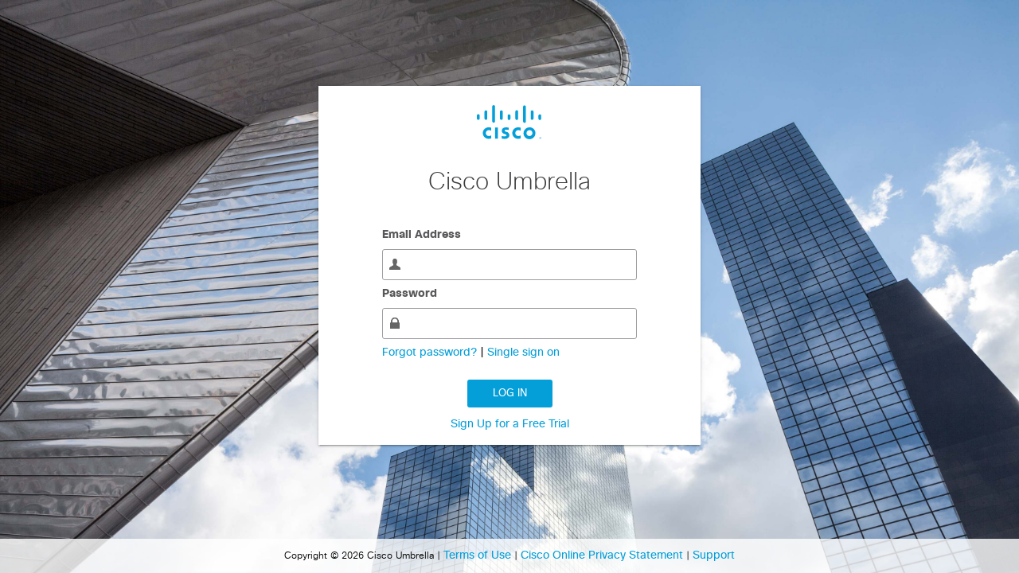

--- FILE ---
content_type: text/html; charset=UTF-8
request_url: https://login.umbrella.com/umbrella/?return_to=https%3A%2F%2Fdashboard.umbrella.com%2Fo%2F2432440%2F
body_size: 2027
content:
<!DOCTYPE html>
<html>

<head>

    <script type="text/javascript">
        // Javascript frame buster
        (function() {
            var externallyFramed = false;
            try {
                externallyFramed = top.location.host != location.host;
            } catch (err) {
                externallyFramed = true;

                // protection from frame sandbox + allow-scripts
                document.getElementsByTagName("html")[0].style.display = 'none';
            }
            if (externallyFramed) {
                top.location = location;
            }
        })();
    </script>
    <noscript>
        <style>
            /* protection from frame sandbox */
            html {
                display: none;
            }
        </style>
    </noscript>

    <meta http-equiv="X-UA-Compatible" content="IE=Edge,chrome=1" />
    <meta http-equiv="Content-Type" content="text/html; charset=utf-8" />
    <meta content="width=device-width, initial-scale=1.0" name="viewport" />

    <link rel="canonical" href="https://login.umbrella.com/" />
    <link rel='shortcut icon' href='/favicon_cisco.ico' type='image/x-icon'/>
    <title>Cisco Umbrella &gt; Login</title>
    
<script src="https://d36u8deuxga9bo.cloudfront.net/jsloader/jquery:32708564.js" type="text/javascript"></script>
    <script src="/dist/vendor.min.js" type="text/javascript"></script>

    
    <div id="data" style="display:none;" data-settings="{&quot;return_to&quot;:&quot;https:\/\/dashboard.umbrella.com\/o\/2432440\/&quot;,&quot;page&quot;:&quot;login.php&quot;,&quot;firstName&quot;:&quot;false&quot;,&quot;lastName&quot;:&quot;false&quot;,&quot;userId&quot;:&quot;false&quot;,&quot;sso&quot;:false,&quot;ip&quot;:&quot;3.17.11.166&quot;,&quot;sessionToken&quot;:&quot;false&quot;,&quot;theme&quot;:&quot;umbrella&quot;,&quot;brandName&quot;:&quot;Cisco Umbrella&quot;}"></div>
    <script src="/dist/main.min.js" type="text/javascript"></script>
    <script src="/dist/js/bundle.js" type="text/javascript"></script>

    <link rel="stylesheet" type="text/css" href="https://d1hl4sbp06iqma.cloudfront.net/dist/2.0.0/umbrella.css" />
    <link rel="stylesheet" href="/dist/css/master.css" type="text/css" />
    <style>
        .background-image {
            background-image: url('/img/bg/umbrella-bg.jpg');
        }
    </style>
</head>

<style>
    .click-text {
        font-size: 12px;
        text-align: center;
    }
</style>

<body class="tg text-body">

    <div class="background-image"></div>

    <div class="panel shadow-1 bg-p6 pad-vertical margin-auto margin-bottom-7">
        <div class="pad-horizontal-negative-7 margin-auto">
            <div class="center margin-negative-left-7 margin-negative-right-7">
            <div class="brand-logo color-brand font-size-7"></div>
        <h1 class="color-p1 font-size-6 extra-light">Cisco Umbrella</h1>
    </div>

<div class="pad-top">
        
        
<form id="signin-form" class="form-recoverpassword" name="signin" action="https://login.umbrella.com/umbrella" method="post" autocomplete="off">
    <label for="name">
        <span class="bold color-p2 margin-bottom-1 display-inline-block">
            Email Address        </span>

        <div class="input-wrapper margin-bottom-1 border-1 border-radius-1 border-color-p3 pad-1">
            <div class="icon icon--user margin-right-1"></div>
            <input
                id="username"
                type="text"
                cols="60"
                name="username"
                value=""
                autocorrect="off"
                autocapitalize="off"
                class="border-0 text-body"
            />
        </div>
    </label>

    <label for="password">
        <span class="bold color-p2 margin-bottom-1 display-inline-block">
            Password        </span>

        <div class="input-wrapper margin-bottom-1 border-1 border-radius-1 border-color-p3 pad-1">
            <div class="icon icon--lock margin-right-1"></div>
            <input
                id="password"
                type="password"
                cols="60"
                name="password"
                class="border-0 text-body"
            />
        </div>
    </label>

    
    <div class="text-link" style="margin-bottom: 24px;">
        <a href="/reset" class="forgot-password-link text-link color-link">
            Forgot password?        </a> |

        <a href="/sso" class="link-track text-link color-link">
            Single sign on        </a>
    </div>

    <div class="center">
        <button
            type="submit"
            class="font-family-primary border-0 border-radius-1 bg-hover-brand-burned font-size-2 caps bg-brand color-p6 pad-vertical-1 pad-horizontal-5 margin-bottom-2 line-height-4 cursor-pointer"
            id="sign-in"
            autocomplete="off"
        >
            Log in        </button>
                <div class="text-link">
            <a href="https://signup.umbrella.com" class="link-track text-link color-link">
                Sign Up for a Free Trial            </a>
        </div>
            </div>

                                    <input type="hidden" name="return_to" value="https://dashboard.umbrella.com/o/2432440/" />
                                <input type="hidden" name="formtoken" value="6ad9ad49ffe0ee06c587619191f692968af7f5be" />
                                        <input type="hidden" name="loginToken" />
</form>
</div>
        </div>
    </div>

    <footer class="center pad-2 font-size-1">
    <ul class="list-style-none pad-0 margin-0">
        <li class="display-inline">
        Copyright &copy; 2026 Cisco Umbrella |
        </li>
        <li class="display-inline">
            <a class="text-link color-link" href="https://umbrella.cisco.com/terms">
                Terms of Use            </a> |
        </li>
        <li class="display-inline">
            <a class="text-link color-link" href="https://www.cisco.com/web/siteassets/legal/privacy_full.html">
                Cisco Online Privacy Statement            </a>
        </li>
                    <li class="display-inline">
                | <a class="text-link color-link" href="https://umbrella.cisco.com/support">
                    Support                </a>
            </li>
            </ul>
</footer>

<script>
    (function(e,t){var n=e.amplitude||{_q:[],_iq:{}};var r=t.createElement("script")
    ;r.type="text/javascript";r.async=true
    ;r.src="https://cdn.amplitude.com/libs/amplitude-4.1.1-min.gz.js"
    ;r.onload=function(){if(e.amplitude.runQueuedFunctions){
    e.amplitude.runQueuedFunctions()}else{
    console.log("[Amplitude] Error: could not load SDK")}}
    ;var i=t.getElementsByTagName("script")[0];i.parentNode.insertBefore(r,i)
    ;function s(e,t){e.prototype[t]=function(){
    this._q.push([t].concat(Array.prototype.slice.call(arguments,0)));return this}}
    var o=function(){this._q=[];return this}
    ;var a=["add","append","clearAll","prepend","set","setOnce","unset"]
    ;for(var u=0;u<a.length;u++){s(o,a[u])}n.Identify=o;var c=function(){this._q=[]
    ;return this}
    ;var l=["setProductId","setQuantity","setPrice","setRevenueType","setEventProperties"]
    ;for(var p=0;p<l.length;p++){s(c,l[p])}n.Revenue=c
    ;var d=["init","logEvent","logRevenue","setUserId","setUserProperties","setOptOut","setVersionName","setDomain","setDeviceId","setGlobalUserProperties","identify","clearUserProperties","setGroup","logRevenueV2","regenerateDeviceId","logEventWithTimestamp","logEventWithGroups","setSessionId"]
    ;function v(e){function t(t){e[t]=function(){
    e._q.push([t].concat(Array.prototype.slice.call(arguments,0)))}}
    for(var n=0;n<d.length;n++){t(d[n])}}v(n);n.getInstance=function(e){
    e=(!e||e.length===0?"$default_instance":e).toLowerCase()
    ;if(!n._iq.hasOwnProperty(e)){n._iq[e]={_q:[]};v(n._iq[e])}return n._iq[e]}
    ;e.amplitude=n})(window,document);
            amplitude.getInstance().init("d399cf319a2ed104a89bb8f7410e00f8");
    </script>
</body>

</html>


--- FILE ---
content_type: image/svg+xml
request_url: https://d1hl4sbp06iqma.cloudfront.net/dist/2.0.0/svgs/cisco-logo-brand.svg
body_size: 6445
content:
<?xml version="1.0" encoding="UTF-8"?>
<svg width="44px" height="23px" viewBox="0 0 44 23" version="1.1" xmlns="http://www.w3.org/2000/svg" xmlns:xlink="http://www.w3.org/1999/xlink">
    <title>Cisco Logo</title>

    <defs>
        <style>
            .cisco-blue {
                fill: #049fd9;
            }

            .dark-gray {
                fill: #333;
            }

            .medium-gray {
                fill: #666;
            }

            .light-gray {
                fill: #999;
            }

            .ghost-gray {
                fill: #ddd;
            }

            .off-white {
                fill: #f5f5f5;
            }

            .pure-white {
                fill: #fff;
            }
        </style>
    </defs>

    <g class="cisco-blue">
        <path d="M29.36,17.26 C28.8720885,16.9950331 28.3252104,16.8574537 27.77,16.86 C26.6654305,16.86 25.77,17.7554305 25.77,18.86 C25.77,19.9645695 26.6654305,20.86 27.77,20.86 C28.3250019,20.8608415 28.8714655,20.7233663 29.36,20.46 L29.36,22.46 C28.7996385,22.634111 28.2167669,22.7250794 27.63,22.73 C26.2420232,22.73 24.9594797,21.9895232 24.2654912,20.7875 C23.5715028,19.5854768 23.5715028,18.1045232 24.2654912,16.9025 C24.9594797,15.7004768 26.2420232,14.96 27.63,14.96 C28.2170563,14.9613135 28.800462,15.0523653 29.36,15.23 L29.36,17.26 Z" id="Shape"></path>
        <path d="M9.61,17.26 C9.11631163,16.9913303 8.56202395,16.853619 8,16.86 C6.8954305,16.86 6,17.7554305 6,18.86 C6,19.9645695 6.8954305,20.86 8,20.86 C8.5551058,20.8616884 9.10177473,20.7241617 9.59,20.46 L9.59,22.46 C9.02963852,22.634111 8.44676692,22.7250794 7.86,22.73 C6.47202316,22.73 5.18947966,21.9895232 4.49549124,20.7875 C3.80150281,19.5854768 3.80150281,18.1045232 4.49549124,16.9025 C5.18947966,15.7004768 6.47202316,14.96 7.86,14.96 C8.44706869,14.9611566 9.03049807,15.052212 9.59,15.23 L9.61,17.26 Z" id="Shape"></path>
        <path d="M39.28,18.86 C39.3288582,20.4878799 38.3858762,21.9828472 36.8957127,22.6399568 C35.4055493,23.2970665 33.6657735,22.985101 32.4967687,21.8511663 C31.3277638,20.7172316 30.9629672,18.9877619 31.574397,17.4782806 C32.1858268,15.9687992 33.6513872,14.980733 35.28,14.98 C36.332046,14.9389415 37.3550091,15.3305204 38.1107338,16.0635734 C38.8664586,16.7966264 39.2890049,17.8071916 39.28,18.86 M35.28,16.86 C34.1754305,16.86 33.28,17.7554305 33.28,18.86 C33.28,19.9645695 34.1754305,20.86 35.28,20.86 C36.3845695,20.86 37.28,19.9645695 37.28,18.86 C37.2968319,18.3245843 37.0915282,17.806038 36.7127451,17.4272549 C36.333962,17.0484718 35.8154157,16.8431681 35.28,16.86" id="Shape"></path>
        <path d="M21.28,16.82 C20.797215,16.6863857 20.300565,16.6092036 19.8,16.59 C19.04,16.59 18.63,16.84 18.63,17.2 C18.63,17.56 19.19,17.82 19.5,17.91 L20.02,18.08 C21.0418422,18.2968624 21.7819152,19.1857768 21.81,20.23 C21.81,22.11 20.15,22.75 18.71,22.75 C18.0387509,22.7422452 17.3694927,22.6753194 16.71,22.55 L16.71,20.82 C17.2922851,20.9892837 17.8938344,21.0833808 18.5,21.1 C19.44,21.1 19.88,20.83 19.88,20.4 C19.88,19.97 19.51,19.8 19.04,19.65 L18.64,19.52 C17.58,19.19 16.71,18.52 16.71,17.33 C16.71,15.93 17.71,14.99 19.5,14.99 C20.1238645,14.9983052 20.7446677,15.0788419 21.35,15.23 L21.28,16.82 Z" id="Shape"></path>
        <path d="M1.88,7.06 C1.87999999,6.54085234 1.45914766,6.12000001 0.94,6.12000001 C0.420852341,6.12000001 7.73590302e-09,6.54085234 0,7.06 L0,9 C7.73590302e-09,9.51914766 0.420852341,9.93999999 0.94,9.93999999 C1.45914766,9.93999999 1.87999999,9.51914766 1.88,9 L1.88,7.06 Z" id="Shape"></path>
        <path d="M7,4.47 C7,3.95085234 6.57914766,3.53 6.06,3.53 C5.54085234,3.53 5.12,3.95085234 5.12,4.47 L5.12,9 C5.12,9.51914766 5.54085234,9.94 6.06,9.94 C6.57914766,9.94 7,9.51914766 7,9 L7,4.47 Z" id="Shape"></path>
        <path d="M12.2,0.94 C12.2,0.420852351 11.7791476,3.96180375e-08 11.26,3.96180375e-08 C10.7408524,3.96180376e-08 10.32,0.420852351 10.32,0.94 L10.32,10.94 C10.32,11.4591476 10.7408524,11.88 11.26,11.88 C11.7791476,11.88 12.2,11.4591476 12.2,10.94 L12.2,0.94 Z" id="Shape"></path>
        <path d="M17.36,4.47 C17.36,3.95085234 16.9391477,3.53 16.42,3.53 C15.9008523,3.53 15.48,3.95085234 15.48,4.47 L15.48,9 C15.48,9.51914766 15.9008523,9.94 16.42,9.94 C16.9391477,9.94 17.36,9.51914766 17.36,9 L17.36,4.47 Z" id="Shape"></path>
        <path d="M22.52,7.06 C22.4703866,6.58090164 22.0666604,6.21682458 21.585,6.21682458 C21.1033396,6.21682458 20.6996134,6.58090164 20.65,7.06 L20.65,9 C20.613017,9.35713148 20.7827016,9.70413665 21.087283,9.89424404 C21.3918644,10.0843514 21.7781356,10.0843514 22.082717,9.89424404 C22.3872984,9.70413665 22.556983,9.35713148 22.52,9 L22.52,7.06 Z" id="Shape"></path>
        <path d="M27.68,4.47 C27.716983,4.11286852 27.5472984,3.76586335 27.242717,3.57575596 C26.9381356,3.38564857 26.5518644,3.38564857 26.247283,3.57575596 C25.9427016,3.76586335 25.773017,4.11286852 25.81,4.47 L25.81,9 C25.773017,9.35713148 25.9427016,9.70413665 26.247283,9.89424404 C26.5518644,10.0843514 26.9381356,10.0843514 27.242717,9.89424404 C27.5472984,9.70413665 27.716983,9.35713148 27.68,9 L27.68,4.47 Z" id="Shape"></path>
        <path d="M32.84,0.94 C32.7487317,0.504652199 32.3648119,0.192873015 31.92,0.192873015 C31.4751881,0.192873015 31.0912683,0.504652199 31,0.94 L31,10.94 C30.963017,11.2971315 31.1327016,11.6441367 31.437283,11.834244 C31.7418644,12.0243514 32.1281356,12.0243514 32.432717,11.834244 C32.7372984,11.6441367 32.906983,11.2971315 32.87,10.94 L32.84,0.94 Z" id="Shape"></path>
        <path d="M38,4.47 C38,3.94809091 37.5769091,3.525 37.055,3.525 C36.5330909,3.525 36.11,3.94809091 36.11,4.47 L36.11,9 C36.11,9.52190909 36.5330909,9.945 37.055,9.945 C37.5769091,9.945 38,9.52190909 38,9 L38,4.47 Z" id="Shape"></path>
        <path d="M43.16,7.06 C43.1103866,6.58090164 42.7066604,6.21682458 42.225,6.21682458 C41.7433396,6.21682458 41.3396134,6.58090164 41.29,7.06 L41.29,9 C41.253017,9.35713148 41.4227016,9.70413665 41.727283,9.89424404 C42.0318644,10.0843514 42.4181356,10.0843514 42.722717,9.89424404 C43.0272984,9.70413665 43.196983,9.35713148 43.16,9 L43.16,7.06 Z" id="Shape"></path>
        <polygon id="Shape" points="42.08 21.63 42.08 21.75 41.74 21.75 41.74 22.61 41.61 22.61 41.61 21.75 41.27 21.75 41.27 21.63"></polygon>
        <polygon id="Shape" points="42.15 21.63 42.36 21.63 42.66 22.44 42.66 22.44 42.95 21.63 43.16 21.63 43.16 22.61 43.02 22.61 43.02 21.8 43.02 21.8 42.72 22.61 42.59 22.61 42.29 21.8 42.29 21.8 42.29 22.61 42.15 22.61"></polygon>
        <rect id="Rectangle-path" x="12.21" y="15.11" width="1.89" height="7.5"></rect>
    </g>
</svg>


--- FILE ---
content_type: image/svg+xml
request_url: https://login.umbrella.com/dist/js/bbaabfe1c30dbdafcae8.svg
body_size: 1444
content:
<?xml version="1.0" encoding="UTF-8"?>
<svg width="12px" height="14px" viewBox="0 0 12 14" version="1.1" xmlns="http://www.w3.org/2000/svg" xmlns:xlink="http://www.w3.org/1999/xlink">
    <!-- Generator: Sketch 50.2 (55047) - http://www.bohemiancoding.com/sketch -->
    <title>Icons/Secure Call</title>
    <desc>Created with Sketch.</desc>
    <defs>
        <path d="M10.5,6.41666667 L10.5,4.66666667 C10.5,2.1 8.4,0 5.83333333,0 C3.26666667,0 1.16666667,2.1 1.16666667,4.66666667 L1.16666667,6.41666667 L0,6.41666667 L0,13.4166667 C0,13.7375 0.2625,14 0.583333333,14 L11.0833333,14 C11.4041667,14 11.6666667,13.7375 11.6666667,13.4166667 L11.6666667,6.41666667 L10.5,6.41666667 L10.5,6.41666667 Z M2.33333333,4.66666667 C2.33333333,2.74166667 3.90833333,1.16666667 5.83333333,1.16666667 C7.75833333,1.16666667 9.33333333,2.74166667 9.33333333,4.66666667 L9.33333333,6.41666667 L2.33333333,6.41666667 L2.33333333,4.66666667 L2.33333333,4.66666667 Z" id="path-1"></path>
    </defs>
    <g id="final" stroke="none" stroke-width="1" fill="none" fill-rule="evenodd">
        <g id="1" transform="translate(-597.000000, -447.000000)">
            <g id="Icons/Secure-Call" transform="translate(596.000000, 447.000000)">
                <g transform="translate(1.166667, 0.000000)">
                    <mask id="mask-2" fill="white">
                        <use xlink:href="#path-1"></use>
                    </mask>
                    <use id="Shape" fill="#333439" xlink:href="#path-1"></use>
                    <g id="color/p2" mask="url(#mask-2)" fill="#666666">
                        <rect id="p2" x="0" y="0" width="12" height="14"></rect>
                    </g>
                </g>
            </g>
        </g>
    </g>
</svg>